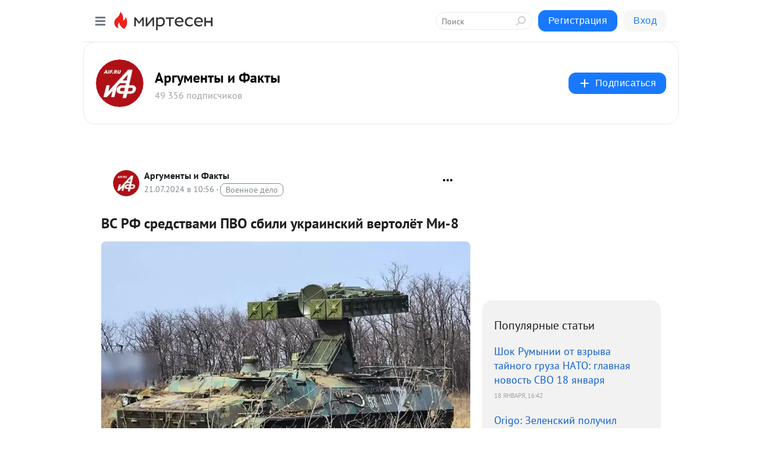

--- FILE ---
content_type: application/javascript;charset=UTF-8
request_url: https://exad.smi2.ru/jsapi?action=rtb_news&payload=CAESJGYzZmM2MTliLTY4MjYtNDgwNS04ODJiLTg5NmNkYTIyODRkYxpCEOjrucsGIgVydV9SVSoLMy4xNDQuMS4yMTAwATokY2UwYzg2MTMtNWUwNC00YzliLTk2ZjYtNDAwNzc3MDc4NTRmIqgBCIAKENAFGp8BTW96aWxsYS81LjAgKE1hY2ludG9zaDsgSW50ZWwgTWFjIE9TIFggMTBfMTVfNykgQXBwbGVXZWJLaXQvNTM3LjM2IChLSFRNTCwgbGlrZSBHZWNrbykgQ2hyb21lLzEzMS4wLjAuMCBTYWZhcmkvNTM3LjM2OyBDbGF1ZGVCb3QvMS4wOyArY2xhdWRlYm90QGFudGhyb3BpYy5jb20pKhEI5KQDGgttaXJ0ZXNlbi5ydTLgAgpeaHR0cHM6Ly9taXJ0ZXNlbi5haWYucnUvYmxvZy80MzM0MTIzNjA0NS9WUy1SRi1zcmVkc3R2YW1pLVBWTy1zYmlsaS11a3JheWluc2tpeS12ZXJ0b2x5b3QtTWktOBJLaHR0cHM6Ly9haWYucnUvc29jaWV0eS92cy1yZi1zcmVkc3R2YW1pLXB2by1zYmlsaS11a3JhaW5za2l5LXZlcnRvbHlvdC1taS04IrAB0JLQoSDQoNCkINGB0YDQtdC00YHRgtCy0LDQvNC4INCf0JLQniDRgdCx0LjQu9C4INGD0LrRgNCw0LjQvdGB0LrQuNC5INCy0LXRgNGC0L7Qu9GR0YIg0JzQuC04IC0g0JDRgNCz0YPQvNC10L3RgtGLINC4INCk0LDQutGC0YsgLSDQnNC10LTQuNCw0L_Qu9Cw0YLRhNC-0YDQvNCwINCc0LjRgNCi0LXRgdC10L1CGgiIrAYSC3Nsb3RfMTAzOTQ0GBogAUACSKwC
body_size: 72
content:
_jsapi_callbacks_._1({"response_id":"f3fc619b-6826-4805-882b-896cda2284dc","blocks":[{"block_id":103944,"tag_id":"slot_103944","items":[],"block_view_uuid":"","strategy_id":14}],"trace":[]});


--- FILE ---
content_type: application/javascript;charset=UTF-8
request_url: https://exad.smi2.ru/jsapi?action=rtb_news&payload=CAISJDVkMDljNjRmLTY0YjUtNDIzYy1hYjRjLTExMzIwNjhmNDkxORpCEOjrucsGIgVydV9SVSoLMy4xNDQuMS4yMTAwATokY2UwYzg2MTMtNWUwNC00YzliLTk2ZjYtNDAwNzc3MDc4NTRmIqgBCIAKENAFGp8BTW96aWxsYS81LjAgKE1hY2ludG9zaDsgSW50ZWwgTWFjIE9TIFggMTBfMTVfNykgQXBwbGVXZWJLaXQvNTM3LjM2IChLSFRNTCwgbGlrZSBHZWNrbykgQ2hyb21lLzEzMS4wLjAuMCBTYWZhcmkvNTM3LjM2OyBDbGF1ZGVCb3QvMS4wOyArY2xhdWRlYm90QGFudGhyb3BpYy5jb20pKhEI5KQDGgttaXJ0ZXNlbi5ydTLgAgpeaHR0cHM6Ly9taXJ0ZXNlbi5haWYucnUvYmxvZy80MzM0MTIzNjA0NS9WUy1SRi1zcmVkc3R2YW1pLVBWTy1zYmlsaS11a3JheWluc2tpeS12ZXJ0b2x5b3QtTWktOBJLaHR0cHM6Ly9haWYucnUvc29jaWV0eS92cy1yZi1zcmVkc3R2YW1pLXB2by1zYmlsaS11a3JhaW5za2l5LXZlcnRvbHlvdC1taS04IrAB0JLQoSDQoNCkINGB0YDQtdC00YHRgtCy0LDQvNC4INCf0JLQniDRgdCx0LjQu9C4INGD0LrRgNCw0LjQvdGB0LrQuNC5INCy0LXRgNGC0L7Qu9GR0YIg0JzQuC04IC0g0JDRgNCz0YPQvNC10L3RgtGLINC4INCk0LDQutGC0YsgLSDQnNC10LTQuNCw0L_Qu9Cw0YLRhNC-0YDQvNCwINCc0LjRgNCi0LXRgdC10L1CGgiDrAYSC3Nsb3RfMTAzOTM5GBogAkACSKwC
body_size: 72
content:
_jsapi_callbacks_._2({"response_id":"5d09c64f-64b5-423c-ab4c-1132068f4919","blocks":[{"block_id":103939,"tag_id":"slot_103939","items":[],"block_view_uuid":"","strategy_id":14}],"trace":[]});


--- FILE ---
content_type: application/javascript;charset=UTF-8
request_url: https://exad.smi2.ru/jsapi?action=rtb_news&payload=CAMSJGM4YzQ4NmI2LTMxNGQtNDQ5Ni04MDRlLWNkMzg2MTY5ZGI3NRpCEOjrucsGIgVydV9SVSoLMy4xNDQuMS4yMTAwATokY2UwYzg2MTMtNWUwNC00YzliLTk2ZjYtNDAwNzc3MDc4NTRmIqgBCIAKENAFGp8BTW96aWxsYS81LjAgKE1hY2ludG9zaDsgSW50ZWwgTWFjIE9TIFggMTBfMTVfNykgQXBwbGVXZWJLaXQvNTM3LjM2IChLSFRNTCwgbGlrZSBHZWNrbykgQ2hyb21lLzEzMS4wLjAuMCBTYWZhcmkvNTM3LjM2OyBDbGF1ZGVCb3QvMS4wOyArY2xhdWRlYm90QGFudGhyb3BpYy5jb20pKhEI5KQDGgttaXJ0ZXNlbi5ydTLgAgpeaHR0cHM6Ly9taXJ0ZXNlbi5haWYucnUvYmxvZy80MzM0MTIzNjA0NS9WUy1SRi1zcmVkc3R2YW1pLVBWTy1zYmlsaS11a3JheWluc2tpeS12ZXJ0b2x5b3QtTWktOBJLaHR0cHM6Ly9haWYucnUvc29jaWV0eS92cy1yZi1zcmVkc3R2YW1pLXB2by1zYmlsaS11a3JhaW5za2l5LXZlcnRvbHlvdC1taS04IrAB0JLQoSDQoNCkINGB0YDQtdC00YHRgtCy0LDQvNC4INCf0JLQniDRgdCx0LjQu9C4INGD0LrRgNCw0LjQvdGB0LrQuNC5INCy0LXRgNGC0L7Qu9GR0YIg0JzQuC04IC0g0JDRgNCz0YPQvNC10L3RgtGLINC4INCk0LDQutGC0YsgLSDQnNC10LTQuNCw0L_Qu9Cw0YLRhNC-0YDQvNCwINCc0LjRgNCi0LXRgdC10L1CGgiLrAYSC3Nsb3RfMTAzOTQ3GBogAUACSKwC
body_size: 72
content:
_jsapi_callbacks_._3({"response_id":"c8c486b6-314d-4496-804e-cd386169db75","blocks":[{"block_id":103947,"tag_id":"slot_103947","items":[],"block_view_uuid":"","strategy_id":14}],"trace":[]});


--- FILE ---
content_type: application/javascript;charset=UTF-8
request_url: https://exad.smi2.ru/jsapi?action=rtb_news&payload=EiQ0Yzk4Y2I4YS0yZTMzLTRmYzMtOTk5My1kNThhZDhjYTJkZjkaQhDo67nLBiIFcnVfUlUqCzMuMTQ0LjEuMjEwMAE6JGNlMGM4NjEzLTVlMDQtNGM5Yi05NmY2LTQwMDc3NzA3ODU0ZiKoAQiAChDQBRqfAU1vemlsbGEvNS4wIChNYWNpbnRvc2g7IEludGVsIE1hYyBPUyBYIDEwXzE1XzcpIEFwcGxlV2ViS2l0LzUzNy4zNiAoS0hUTUwsIGxpa2UgR2Vja28pIENocm9tZS8xMzEuMC4wLjAgU2FmYXJpLzUzNy4zNjsgQ2xhdWRlQm90LzEuMDsgK2NsYXVkZWJvdEBhbnRocm9waWMuY29tKSoRCOSkAxoLbWlydGVzZW4ucnUy4AIKXmh0dHBzOi8vbWlydGVzZW4uYWlmLnJ1L2Jsb2cvNDMzNDEyMzYwNDUvVlMtUkYtc3JlZHN0dmFtaS1QVk8tc2JpbGktdWtyYXlpbnNraXktdmVydG9seW90LU1pLTgSS2h0dHBzOi8vYWlmLnJ1L3NvY2lldHkvdnMtcmYtc3JlZHN0dmFtaS1wdm8tc2JpbGktdWtyYWluc2tpeS12ZXJ0b2x5b3QtbWktOCKwAdCS0KEg0KDQpCDRgdGA0LXQtNGB0YLQstCw0LzQuCDQn9CS0J4g0YHQsdC40LvQuCDRg9C60YDQsNC40L3RgdC60LjQuSDQstC10YDRgtC-0LvRkdGCINCc0LgtOCAtINCQ0YDQs9GD0LzQtdC90YLRiyDQuCDQpNCw0LrRgtGLIC0g0JzQtdC00LjQsNC_0LvQsNGC0YTQvtGA0LzQsCDQnNC40YDQotC10YHQtdC9QhoI9ZsGEgtzbG90XzEwMTg3NxgaIAJAAkjsBA
body_size: 73
content:
_jsapi_callbacks_._0({"response_id":"4c98cb8a-2e33-4fc3-9993-d58ad8ca2df9","blocks":[{"block_id":101877,"tag_id":"slot_101877","items":[],"block_view_uuid":"","strategy_id":14}],"trace":[]});


--- FILE ---
content_type: application/javascript;charset=UTF-8
request_url: https://exad.smi2.ru/jsapi?action=rtb_news&payload=CAQSJGIzMmE1ZDc2LWYzMjgtNDc3Ni1hNWZjLTUwMGEyMThkM2VjNBpCEOjrucsGIgVydV9SVSoLMy4xNDQuMS4yMTAwATokY2UwYzg2MTMtNWUwNC00YzliLTk2ZjYtNDAwNzc3MDc4NTRmIqgBCIAKENAFGp8BTW96aWxsYS81LjAgKE1hY2ludG9zaDsgSW50ZWwgTWFjIE9TIFggMTBfMTVfNykgQXBwbGVXZWJLaXQvNTM3LjM2IChLSFRNTCwgbGlrZSBHZWNrbykgQ2hyb21lLzEzMS4wLjAuMCBTYWZhcmkvNTM3LjM2OyBDbGF1ZGVCb3QvMS4wOyArY2xhdWRlYm90QGFudGhyb3BpYy5jb20pKhEI5KQDGgttaXJ0ZXNlbi5ydTLgAgpeaHR0cHM6Ly9taXJ0ZXNlbi5haWYucnUvYmxvZy80MzM0MTIzNjA0NS9WUy1SRi1zcmVkc3R2YW1pLVBWTy1zYmlsaS11a3JheWluc2tpeS12ZXJ0b2x5b3QtTWktOBJLaHR0cHM6Ly9haWYucnUvc29jaWV0eS92cy1yZi1zcmVkc3R2YW1pLXB2by1zYmlsaS11a3JhaW5za2l5LXZlcnRvbHlvdC1taS04IrAB0JLQoSDQoNCkINGB0YDQtdC00YHRgtCy0LDQvNC4INCf0JLQniDRgdCx0LjQu9C4INGD0LrRgNCw0LjQvdGB0LrQuNC5INCy0LXRgNGC0L7Qu9GR0YIg0JzQuC04IC0g0JDRgNCz0YPQvNC10L3RgtGLINC4INCk0LDQutGC0YsgLSDQnNC10LTQuNCw0L_Qu9Cw0YLRhNC-0YDQvNCwINCc0LjRgNCi0LXRgdC10L1CGgiFrAYSC3Nsb3RfMTAzOTQxGBogBEACSKwH
body_size: 71
content:
_jsapi_callbacks_._4({"response_id":"b32a5d76-f328-4776-a5fc-500a218d3ec4","blocks":[{"block_id":103941,"tag_id":"slot_103941","items":[],"block_view_uuid":"","strategy_id":14}],"trace":[]});
